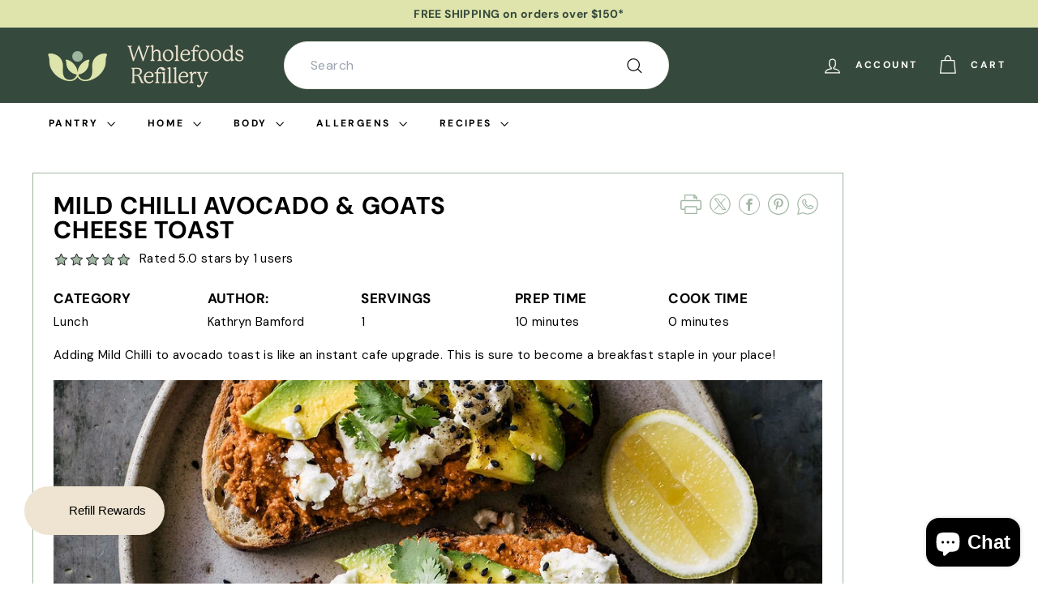

--- FILE ---
content_type: text/css
request_url: https://www.thewholefoodsrefillery.com/cdn/shop/t/30/assets/overrides.css?v=137368878915351351431753767257
body_size: -733
content:
.type-banner {
  flex: 1 0 100%;
}

.footer__title {
  font-weight: bold;
  font-size: var(--type-base-size);
}



.tag__checkbox-wrapper span {
  display: inline;
}

.tag__checkbox-wrapper span .tag__text {
  display: inline;
}

.tag__checkbox-wrapper span .tag__text + text {
  display: none;
}


--- FILE ---
content_type: application/x-javascript
request_url: https://app.cart-bot.net/public/status/shop/the-wholefoods-refillery.myshopify.com.js?1769711278
body_size: -322
content:
var giftbee_settings_updated='1765417296c';